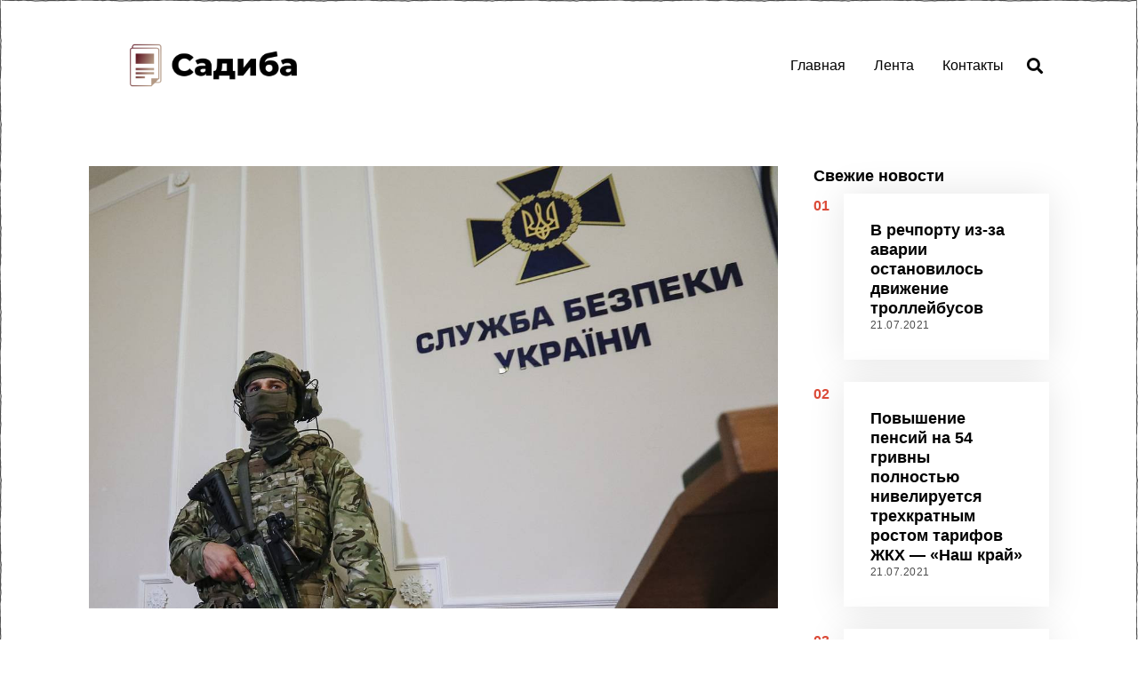

--- FILE ---
content_type: text/html; charset=UTF-8
request_url: https://sadyba.ks.ua/sbu-perevela-v-rezhim-povyshennoj-gotovnosti-podrazdeleniya-vo-vseh-oblastyah/
body_size: 15452
content:
<!DOCTYPE html>
<html lang="ru-RU" class="no-js">
<head>
	<meta charset="UTF-8">
	<meta name="viewport" content="width=device-width, initial-scale=1.0">
	<link rel="profile" href="https://gmpg.org/xfn/11">
    
	<!--[if lt IE 9]>
	<script src="https://sadyba.ks.ua/wp-content/themes/fox/js/html5.js"></script>
	<![endif]-->
    
    <script type="d2efcc2a49091f6e4bfd3e87-text/javascript">(function(html){html.className = html.className.replace(/\bno-js\b/,'js')})(document.documentElement);</script>
<title>СБУ перевела в режим повышенной готовности подразделения во всех областях &#8212; Издание &quot;Садиба&quot;</title>
<meta name='robots' content='max-image-preview:large' />
<link rel='dns-prefetch' href='//s.w.org' />
<link rel="alternate" type="application/rss+xml" title="Издание &quot;Садиба&quot; &raquo; Лента" href="https://sadyba.ks.ua/feed/" />
<link rel="alternate" type="application/rss+xml" title="Издание &quot;Садиба&quot; &raquo; Лента комментариев" href="https://sadyba.ks.ua/comments/feed/" />
<link rel="alternate" type="application/rss+xml" title="Издание &quot;Садиба&quot; &raquo; Лента комментариев к &laquo;СБУ перевела в режим повышенной готовности подразделения во всех областях&raquo;" href="https://sadyba.ks.ua/sbu-perevela-v-rezhim-povyshennoj-gotovnosti-podrazdeleniya-vo-vseh-oblastyah/feed/" />
		<script type="d2efcc2a49091f6e4bfd3e87-text/javascript">
			window._wpemojiSettings = {"baseUrl":"https:\/\/s.w.org\/images\/core\/emoji\/13.1.0\/72x72\/","ext":".png","svgUrl":"https:\/\/s.w.org\/images\/core\/emoji\/13.1.0\/svg\/","svgExt":".svg","source":{"concatemoji":"https:\/\/sadyba.ks.ua\/wp-includes\/js\/wp-emoji-release.min.js?ver=5.8.12"}};
			!function(e,a,t){var n,r,o,i=a.createElement("canvas"),p=i.getContext&&i.getContext("2d");function s(e,t){var a=String.fromCharCode;p.clearRect(0,0,i.width,i.height),p.fillText(a.apply(this,e),0,0);e=i.toDataURL();return p.clearRect(0,0,i.width,i.height),p.fillText(a.apply(this,t),0,0),e===i.toDataURL()}function c(e){var t=a.createElement("script");t.src=e,t.defer=t.type="text/javascript",a.getElementsByTagName("head")[0].appendChild(t)}for(o=Array("flag","emoji"),t.supports={everything:!0,everythingExceptFlag:!0},r=0;r<o.length;r++)t.supports[o[r]]=function(e){if(!p||!p.fillText)return!1;switch(p.textBaseline="top",p.font="600 32px Arial",e){case"flag":return s([127987,65039,8205,9895,65039],[127987,65039,8203,9895,65039])?!1:!s([55356,56826,55356,56819],[55356,56826,8203,55356,56819])&&!s([55356,57332,56128,56423,56128,56418,56128,56421,56128,56430,56128,56423,56128,56447],[55356,57332,8203,56128,56423,8203,56128,56418,8203,56128,56421,8203,56128,56430,8203,56128,56423,8203,56128,56447]);case"emoji":return!s([10084,65039,8205,55357,56613],[10084,65039,8203,55357,56613])}return!1}(o[r]),t.supports.everything=t.supports.everything&&t.supports[o[r]],"flag"!==o[r]&&(t.supports.everythingExceptFlag=t.supports.everythingExceptFlag&&t.supports[o[r]]);t.supports.everythingExceptFlag=t.supports.everythingExceptFlag&&!t.supports.flag,t.DOMReady=!1,t.readyCallback=function(){t.DOMReady=!0},t.supports.everything||(n=function(){t.readyCallback()},a.addEventListener?(a.addEventListener("DOMContentLoaded",n,!1),e.addEventListener("load",n,!1)):(e.attachEvent("onload",n),a.attachEvent("onreadystatechange",function(){"complete"===a.readyState&&t.readyCallback()})),(n=t.source||{}).concatemoji?c(n.concatemoji):n.wpemoji&&n.twemoji&&(c(n.twemoji),c(n.wpemoji)))}(window,document,window._wpemojiSettings);
		</script>
		<style>
img.wp-smiley,
img.emoji {
	display: inline !important;
	border: none !important;
	box-shadow: none !important;
	height: 1em !important;
	width: 1em !important;
	margin: 0 .07em !important;
	vertical-align: -0.1em !important;
	background: none !important;
	padding: 0 !important;
}
</style>
	<link rel='stylesheet' id='wp-block-library-css'  href='https://sadyba.ks.ua/wp-includes/css/dist/block-library/style.min.css?ver=5.8.12' media='all' />
<link rel='stylesheet' id='style-css'  href='https://sadyba.ks.ua/wp-content/themes/fox/style.min.css?ver=4.7.0.1' media='all' />
<style id='style-inline-css'>
.header-row-branding{background-color:#ffffff}.fox-logo img{width:280px}.wrapper-bg-element{background-color:#ffffff}@media (min-width: 1200px) {.container,.cool-thumbnail-size-big .post-thumbnail{width:1080px}body.layout-boxed .wi-wrapper{width:1140px}}@media (min-width:1024px) {.secondary, .section-secondary{width:24.537037037037%}.has-sidebar .primary, .section-has-sidebar .section-primary, .section-sep{width:75.462962962963%}}body,.font-body,.font-heading,h1,h2,h3,h4,h5,h6,.wp-block-quote.is-large cite,.wp-block-quote.is-style-large cite,.fox-btn,button,input[type="button"],input[type="reset"],input[type="submit"],.fox-term-list,.wp-block-cover-text,.title-label,.thumbnail-view,.post-item-meta,.standalone-categories,.readmore,a.more-link,.post-big a.more-link,.style--slider-navtext .flex-direction-nav a,.min-logo-text,.page-links-container,.authorbox-nav,.post-navigation .post-title,.review-criterion,.review-score,.review-text,.commentlist .fn,.reply a,.widget_archive,.widget_nav_menu,.widget_meta,.widget_recent_entries,.widget_categories,.widget_product_categories,.widget_rss > ul a.rsswidget,.widget_rss > ul > li > cite,.widget_recent_comments,#backtotop,.view-count,.tagcloud,.woocommerce span.onsale,.woocommerce ul.products li.product .onsale,.woocommerce #respond input#submit,.woocommerce a.button,.woocommerce button.button,.woocommerce input.button,.woocommerce a.added_to_cart,.woocommerce nav.woocommerce-pagination ul,.woocommerce div.product p.price,.woocommerce div.product span.price,.woocommerce div.product .woocommerce-tabs ul.tabs li a,.woocommerce #reviews #comments ol.commentlist li .comment-text p.meta,.woocommerce table.shop_table th,.woocommerce table.shop_table td.product-name a,.fox-logo,.mobile-logo-text,.slogan,.wi-mainnav ul.menu > li > a,.footer-bottom .widget_nav_menu,#footernav,.offcanvas-nav,.wi-mainnav ul.menu ul,.header-builder .widget_nav_menu  ul.menu ul,.post-item-title,.archive-title,.single .post-item-title.post-title,.page-title,.post-item-subtitle,body.single:not(.elementor-page) .entry-content,body.page:not(.elementor-page) .entry-content,.single-heading,.widget-title,.section-heading h2,.fox-heading .heading-title-main,.article-big .readmore,.fox-input,input[type="color"],input[type="date"],input[type="datetime"],input[type="datetime-local"],input[type="email"],input[type="month"],input[type="number"],input[type="password"],input[type="search"],input[type="tel"],input[type="text"],input[type="time"],input[type="url"],input[type="week"],input:not([type]),textarea,blockquote,.wi-dropcap,.enable-dropcap .dropcap-content > p:first-of-type:first-letter,p.has-drop-cap:not(:focus):first-letter,.wp-caption-text,.post-thumbnail-standard figcaption,.wp-block-image figcaption,.blocks-gallery-caption,.footer-copyright{font-family:"Helvetica Neue",sans-serif}body, .font-body{font-size:16px;font-weight:400;font-style:normal;text-transform:none;letter-spacing:0px;line-height:1.8}h1, h2, h3, h4, h5, h6{font-weight:700;text-transform:none;line-height:1.3}h2{font-size:2.0625em;font-style:normal}h3{font-size:1.625em;font-style:normal}h4{font-size:1.25em;font-style:normal}.fox-logo, .min-logo-text, .mobile-logo-text{font-size:40px;font-weight:400;font-style:normal;text-transform:uppercase;letter-spacing:0px;line-height:1.1}.slogan{font-size:0.8125em;font-weight:400;font-style:normal;text-transform:uppercase;letter-spacing:6px;line-height:1.1}.wi-mainnav ul.menu > li > a, .footer-bottom .widget_nav_menu, #footernav, .offcanvas-nav{font-size:16px;text-transform:none;letter-spacing:0px}.wi-mainnav ul.menu ul, .header-builder .widget_nav_menu  ul.menu ul{font-style:normal}.post-item-title{font-style:normal}.post-item-meta{font-style:normal}.standalone-categories{font-style:normal}.archive-title{font-style:normal}.single .post-item-title.post-title, .page-title{font-style:normal}.post-item-subtitle{font-style:normal}body.single:not(.elementor-page) .entry-content, body.page:not(.elementor-page) .entry-content{font-style:normal}.single-heading{font-size:1.5em;font-weight:400;font-style:normal}.widget-title{font-style:normal}.section-heading h2, .fox-heading .heading-title-main{font-style:normal}.fox-btn, button, input[type="button"], input[type="reset"], input[type="submit"], .article-big .readmore{font-style:normal}.fox-input, input[type="color"], input[type="date"], input[type="datetime"], input[type="datetime-local"], input[type="email"], input[type="month"], input[type="number"], input[type="password"], input[type="search"], input[type="tel"], input[type="text"], input[type="time"], input[type="url"], input[type="week"], input:not([type]), textarea{font-style:normal}blockquote{font-style:normal}.wi-dropcap,.enable-dropcap .dropcap-content > p:first-of-type:first-letter, p.has-drop-cap:not(:focus):first-letter{font-style:normal}.wp-caption-text, .post-thumbnail-standard figcaption, .wp-block-image figcaption, .blocks-gallery-caption{font-style:normal}.footer-copyright{font-style:normal}.offcanvas-nav{font-style:normal}@media only screen and (max-width: 1023px){.fox-logo, .min-logo-text, .mobile-logo-text{font-size:40px}}@media only screen and (max-width: 567px){body, .font-body{font-size:14px}.fox-logo, .min-logo-text, .mobile-logo-text{font-size:20px}}.fox-logo{margin-top:0px;margin-right:0px;margin-bottom:0px;margin-left:0px}body.layout-boxed{background-color:#eeee22}
</style>
<script src='https://sadyba.ks.ua/wp-includes/js/jquery/jquery.min.js?ver=3.6.0' id='jquery-core-js' type="d2efcc2a49091f6e4bfd3e87-text/javascript"></script>
<script src='https://sadyba.ks.ua/wp-includes/js/jquery/jquery-migrate.min.js?ver=3.3.2' id='jquery-migrate-js' type="d2efcc2a49091f6e4bfd3e87-text/javascript"></script>
<link rel="https://api.w.org/" href="https://sadyba.ks.ua/wp-json/" /><link rel="alternate" type="application/json" href="https://sadyba.ks.ua/wp-json/wp/v2/posts/5036" /><link rel="EditURI" type="application/rsd+xml" title="RSD" href="https://sadyba.ks.ua/xmlrpc.php?rsd" />
<link rel="wlwmanifest" type="application/wlwmanifest+xml" href="https://sadyba.ks.ua/wp-includes/wlwmanifest.xml" /> 
<meta name="generator" content="WordPress 5.8.12" />
<link rel="canonical" href="https://sadyba.ks.ua/sbu-perevela-v-rezhim-povyshennoj-gotovnosti-podrazdeleniya-vo-vseh-oblastyah/" />
<link rel='shortlink' href='https://sadyba.ks.ua/?p=5036' />
<link rel="alternate" type="application/json+oembed" href="https://sadyba.ks.ua/wp-json/oembed/1.0/embed?url=https%3A%2F%2Fsadyba.ks.ua%2Fsbu-perevela-v-rezhim-povyshennoj-gotovnosti-podrazdeleniya-vo-vseh-oblastyah%2F" />
<link rel="alternate" type="text/xml+oembed" href="https://sadyba.ks.ua/wp-json/oembed/1.0/embed?url=https%3A%2F%2Fsadyba.ks.ua%2Fsbu-perevela-v-rezhim-povyshennoj-gotovnosti-podrazdeleniya-vo-vseh-oblastyah%2F&#038;format=xml" />

<meta property="og:image" content="https://sadyba.ks.ua/wp-content/uploads/2021/04/sbu-perevela-v.jpg"/>
<meta property="og:image:secure_url" content="https://sadyba.ks.ua/wp-content/uploads/2021/04/sbu-perevela-v.jpg" />

    <link rel="pingback" href="https://sadyba.ks.ua/xmlrpc.php">
<link rel="icon" href="https://sadyba.ks.ua/wp-content/uploads/2020/12/cropped-brodiachii-pes-pokusal-32x32.jpg" sizes="32x32" />
<link rel="icon" href="https://sadyba.ks.ua/wp-content/uploads/2020/12/cropped-brodiachii-pes-pokusal-192x192.jpg" sizes="192x192" />
<link rel="apple-touch-icon" href="https://sadyba.ks.ua/wp-content/uploads/2020/12/cropped-brodiachii-pes-pokusal-180x180.jpg" />
<meta name="msapplication-TileImage" content="https://sadyba.ks.ua/wp-content/uploads/2020/12/cropped-brodiachii-pes-pokusal-270x270.jpg" />

<style id="color-preview"></style>

            
</head>

<body class="post-template-default single single-post postid-5036 single-format-standard masthead-mobile-static fox-theme lightmode layout-wide style--dropcap-default dropcap-style-default style--dropcap-font-body style--tag-block style--list-widget-2 style--tagcloud-1 style--blockquote-has-icon style--blockquote-icon-1 style--blockquote-icon-position-above style--single-heading-border_top style--link-1 style--hand-drawn style--widget-sep" itemscope itemtype="https://schema.org/WebPage">
    
        
    <div id="wi-all" class="fox-outer-wrapper fox-all wi-all">

        
        <div id="wi-wrapper" class="fox-wrapper wi-wrapper">

            <div class="wi-container">

                
                
<header id="masthead" class="site-header header-classic header-sticky-style-shadow submenu-light" itemscope itemtype="https://schema.org/WPHeader">
    
    <div id="masthead-mobile-height"></div>

    
<div class="header-container header-inline">



<div class="row-nav-light row-nav-style-active-1 header-classic-row header-row-flex header-sticky-element header-row-common header-row-nav">

    <div class="container">

        <div class="header-row-part header-row-left">

            
    <div id="logo-area" class="fox-logo-area fox-header-logo site-branding">
        
        <div id="wi-logo" class="fox-logo-container">
            
            <h2 class="wi-logo-main fox-logo logo-type-image" id="site-logo">                
                <a href="https://sadyba.ks.ua/" rel="home">
                    
                    <img width="3500" height="1440" src="https://sadyba.ks.ua/wp-content/uploads/2020/12/cover.png" class="main-img-logo" alt="" loading="lazy" srcset="https://sadyba.ks.ua/wp-content/uploads/2020/12/cover.png 3500w, https://sadyba.ks.ua/wp-content/uploads/2020/12/cover-300x123.png 300w, https://sadyba.ks.ua/wp-content/uploads/2020/12/cover-1024x421.png 1024w, https://sadyba.ks.ua/wp-content/uploads/2020/12/cover-768x316.png 768w, https://sadyba.ks.ua/wp-content/uploads/2020/12/cover-1536x632.png 1536w, https://sadyba.ks.ua/wp-content/uploads/2020/12/cover-2048x843.png 2048w, https://sadyba.ks.ua/wp-content/uploads/2020/12/cover-480x197.png 480w" sizes="(max-width: 3500px) 100vw, 3500px" />                    
                </a>
                
            </h2>
        </div><!-- .fox-logo-container -->

        
    </div><!-- #logo-area -->

                
        </div><!-- .header-row-part -->
        
        <div class="header-row-part header-row-right">
            
            
    <nav id="wi-mainnav" class="navigation-ele wi-mainnav" role="navigation" itemscope itemtype="https://schema.org/SiteNavigationElement">
        
        <div class="menu style-indicator-angle-down"><ul id="menu-eshhz" class="menu"><li id="menu-item-87" class="menu-item menu-item-type-custom menu-item-object-custom menu-item-87"><a href="/">Главная</a></li>
<li id="menu-item-56" class="menu-item menu-item-type-taxonomy menu-item-object-category current-post-ancestor current-menu-parent current-post-parent menu-item-56"><a href="https://sadyba.ks.ua/category/news/">Лента</a></li>
<li id="menu-item-85" class="menu-item menu-item-type-post_type menu-item-object-page menu-item-85"><a href="https://sadyba.ks.ua/kontakty/">Контакты</a></li>
</ul></div>        
    </nav><!-- #wi-mainnav -->

    
<div class="header-search-wrapper header-search-classic">
    
    <span class="search-btn-classic search-btn">
        <i class="fa fa-search"></i>    </span>
    
    <div class="header-search-form header-search-form-template">
        
        <div class="container">
    
            <div class="searchform">
    
    <form role="search" method="get" action="https://sadyba.ks.ua/" itemprop="potentialAction" itemscope itemtype="https://schema.org/SearchAction" class="form">
        
        <input type="text" name="s" class="s search-field" value="" placeholder="Type &amp; hit enter" />
        
        <button class="submit" role="button" title="Go">
            
            <i class="fa fa-search"></i>            
        </button>
        
    </form><!-- .form -->
    
</div><!-- .searchform -->            
        </div><!-- .header-search-form -->
    
    </div><!-- #header-search -->
    
</div><!-- .header-search-wrapper -->

            
                        
        </div><!-- .header-row-part -->

    </div><!-- .container -->
    
    
</div><!-- .main-header -->
    
    
</div><!-- .header-container -->    
</header><!-- #masthead -->
                
<div id="masthead-mobile" class="masthead-mobile">
    
    <div class="container">
        
        <div class="masthead-mobile-left masthead-mobile-part">
            
            
    <a class="toggle-menu hamburger hamburger-btn">
        <i class="fa fa-bars ic-hamburger"></i>        <i class="feather-x"></i>
    </a>

            
                        
        </div><!-- .masthead-mobile-part -->
    
        
<h4 id="mobile-logo" class="mobile-logo mobile-logo-image">
    
    <a href="https://sadyba.ks.ua/" rel="home">

                
        
        <img width="3500" height="1440" src="https://sadyba.ks.ua/wp-content/uploads/2020/12/cover.png" class="attachment-full size-full" alt="" loading="lazy" srcset="https://sadyba.ks.ua/wp-content/uploads/2020/12/cover.png 3500w, https://sadyba.ks.ua/wp-content/uploads/2020/12/cover-300x123.png 300w, https://sadyba.ks.ua/wp-content/uploads/2020/12/cover-1024x421.png 1024w, https://sadyba.ks.ua/wp-content/uploads/2020/12/cover-768x316.png 768w, https://sadyba.ks.ua/wp-content/uploads/2020/12/cover-1536x632.png 1536w, https://sadyba.ks.ua/wp-content/uploads/2020/12/cover-2048x843.png 2048w, https://sadyba.ks.ua/wp-content/uploads/2020/12/cover-480x197.png 480w" sizes="(max-width: 3500px) 100vw, 3500px" />
        
    </a>
    
</h4><!-- .mobile-logo -->

            
        <div class="masthead-mobile-right masthead-mobile-part">
        
                        
        </div><!-- .masthead-mobile-part -->
    
    </div><!-- .container -->
    
    <div class="masthead-mobile-bg"></div>

</div><!-- #masthead-mobile -->
    
    
                <div id="wi-main" class="wi-main fox-main">

<article id="wi-content" class="wi-content wi-single single-style-1 padding-top-normal post-5036 post type-post status-publish format-standard has-post-thumbnail hentry category-news has-sidebar sidebar-right" itemscope itemtype="https://schema.org/CreativeWork">
    
        
    <div class="single-big-section single-big-section-content">
        
        <div class="container">

            <div id="primary" class="primary content-area">

                <div class="theiaStickySidebar">

                    
<div class="thumbnail-wrapper single-big-section-thumbnail single-section">
    
    <div class="thumbnail-container">
        
        <div class="container">
            
            <div class="thumbnail-main">
                
                <div class="thumbnail-stretch-area">

                    <figure class="fox-figure post-thumbnail post-thumbnail-standard hover-none thumbnail-acute"  itemscope itemtype="https://schema.org/ImageObject"><span class="image-element thumbnail-inner"><img width="1200" height="771" src="https://sadyba.ks.ua/wp-content/uploads/2021/04/sbu-perevela-v.jpg" class="attachment-full size-full" alt="СБУ перевела в режим повышенной готовности подразделения во всех областях" loading="lazy" srcset="https://sadyba.ks.ua/wp-content/uploads/2021/04/sbu-perevela-v.jpg 1200w, https://sadyba.ks.ua/wp-content/uploads/2021/04/sbu-perevela-v-300x193.jpg 300w, https://sadyba.ks.ua/wp-content/uploads/2021/04/sbu-perevela-v-1024x658.jpg 1024w, https://sadyba.ks.ua/wp-content/uploads/2021/04/sbu-perevela-v-768x493.jpg 768w, https://sadyba.ks.ua/wp-content/uploads/2021/04/sbu-perevela-v-480x308.jpg 480w" sizes="(max-width: 1200px) 100vw, 1200px" /></span></figure>                    
                </div><!-- .thumbnail-stretch-area -->
                
            </div><!-- .thumbnail-main -->

        </div><!-- .container -->
        
    </div><!-- .thumbnail-container -->
    
</div><!-- .thumbnail-wrapper -->

                        <header class="single-header post-header entry-header single-section align-left single-header-template-1 post-header-top-2 post-header-bottom-2" itemscope itemtype="https://schema.org/WPHeader">
    
        <div class="container">
            
            <div class="header-main">

                <div class="post-item-header"><div class="title-subtitle"><h1 class="post-title post-item-title">СБУ перевела в режим повышенной готовности подразделения во всех областях</h1></div>
<div class="post-item-meta wi-meta fox-meta post-header-section ">
    
        <div class="entry-date meta-time machine-time time-short"><time class="published updated" itemprop="datePublished" datetime="2021-04-20T16:01:16+03:00">20.04.2021</time></div>    
    <div class="entry-categories meta-categories categories-plain">

        <a href="https://sadyba.ks.ua/category/news/" rel="tag">Лента</a>
    </div>

                    
</div>

</div>                
            </div><!-- .header-main -->

        </div><!-- .container -->
    
    </header><!-- .single-header -->
                        
<div class="single-body single-section">
    
    <div class="single-section single-main-content allow-stretch-left allow-stretch-right allow-stretch-bigger disable-dropcap">
        
                
        <div class="entry-container">
            
            <div class="content-main narrow-area">
            
                
                <div class="dropcap-content columnable-content entry-content single-component">

                    Служба безопасности Украины проверяет всю информацию, которая может представлять угрозу национальной безопасности государства, а сотрудники спецслужб переведены в режим повышенной готовности во всех регионах страны.Об этом в эксклюзивном комментарии журналисту источника &quot;Укринформ&quot;&nbsp;сообщил пресс-секретарь СБУ Артем Дехтяренко, отвечая на вопрос, проверяют ли правоохранители информацию о раздувании сепаратистских настроений в отдельных регионах Украины.
&mdash; Служба безопасности не только борется с последствиями проблем, а предотвращает их, действуя на опережение. Поэтому, конечно,&nbsp;СБУ&nbsp;постоянно мониторит, анализирует и проверяет всю информацию, которая может свидетельствовать об угрозах государственной безопасности Украины. Мы адаптируем свою работу в зависимости от актуальных вызовов времени. При этом значительная ее часть может быть непубличной. Это &#8212; одна из специфики службы. Также налажена системная коммуникация и сотрудничество с коллегами по силовому блоку, которые по закону отвечают каждый за свое направление,&nbsp;&mdash; сказал Дехтяренко.
Он добавил, что эскалация вооруженного противостояния с РФ и наращивание агрессивной риторики со стороны государства-агрессора побуждают Службу безопасности Украины к адекватным мерам противодействия.
&mdash; На сегодняшний день сотрудники СБУ во всех областях, а не только в пограничных, переведены в режим повышенной готовности. Усилены контрразведывательная и оперативно-розыскная составляющие деятельности Службы. В большинстве областей страны СБУ уже проводит запланированные масштабные антитеррористические учения. Поэтому еще раз подчеркиваем: СБУ круглосуточно прилагает все усилия, чтобы украинцы были максимально защищены, &mdash; заверил пресс-секретарь.
Отвечая на вопрос о возможных провокациях на майские праздники, о которых писали некоторые СМИ, Дехтяренко подчеркнул, что право граждан на мирные собрания является неотъемлемой частью демократии, однако митинги или собрания должны проходить в рамках закона и с учетом сложной эпидситуации и карантина, действующих в регионах.Он также отметил, что страна-агрессор проводит информационные спецоперации с целью распространения панических настроений в украинском обществе, а также может провоцировать акции протеста и беспорядки.
&mdash; Следует помнить, что сегодня наша страна вынуждена противостоять проявлениям гибридной войны со стороны РФ. И речь идет, в частности, об информационных спецоперациях, распространении панических настроений в обществе, провоцировании акций протеста и беспорядков. Все это &#8212; отдельное направление работы российских спецслужб. Мы это прекрасно понимаем и противодействуем. Не только под какие-то конкретные даты, а системно. Также напомню, что в соответствии с нормами действующего Уголовного кодекса, преступления против основ национальной безопасности Украины, разоблачение и расследование которых является непосредственной задачей СБУ, являются особенно тяжелыми. Речь идет о действиях, направленных на насильственное изменение или свержение конституционного строя или на захват государственной власти, посягательство на территориальную целостность и неприкосновенность Украины и пр. Поэтому к любым попыткам расшатать ситуацию или устроить провокации мы относимся с особым вниманием,&nbsp;&mdash; заверил пресс-секретарь СБУ.Как сообщал,ось ранее, Служба безопасности Украины проводит масштабные многоэтапные антитеррористические учения в большинстве областей Украины. Целью проведения мероприятий является усовершенствование межведомственного взаимодействия по противодействию возможным террористическим и диверсионным угрозам. Во время тренировок усиленное внимание уделяется отработке действий по защите стратегически важных объектов и границ государства.17 апреля народный депутат от &quot;Европейской солидарности&quot; Ахтем Чийгоз заявил, что в южных областях Украины усиливаются сепаратистские настроения и государство недостаточно реагирует на эти угрозы.
<div style="clear:both; margin-top:0em; margin-bottom:1em;"><a href="https://sadyba.ks.ua/zhitelyu-oleshek-kotoryj-zabil-znakomogo-do-smerti-grozit-do-10-let-lisheniya-svobody/" target="_self" rel="dofollow" class="u4c3e07074a181ed0839d999c7e7f2813"><!-- INLINE RELATED POSTS 1/3 //--><style> .u4c3e07074a181ed0839d999c7e7f2813 { padding:0px; margin: 0; padding-top:1em!important; padding-bottom:1em!important; width:100%; display: block; font-weight:bold; background-color:inherit; border:0!important; border-left:4px solid inherit!important; text-decoration:none; } .u4c3e07074a181ed0839d999c7e7f2813:active, .u4c3e07074a181ed0839d999c7e7f2813:hover { opacity: 1; transition: opacity 250ms; webkit-transition: opacity 250ms; text-decoration:none; } .u4c3e07074a181ed0839d999c7e7f2813 { transition: background-color 250ms; webkit-transition: background-color 250ms; opacity: 1; transition: opacity 250ms; webkit-transition: opacity 250ms; } .u4c3e07074a181ed0839d999c7e7f2813 .ctaText { font-weight:bold; color:inherit; text-decoration:none; font-size: 16px; } .u4c3e07074a181ed0839d999c7e7f2813 .postTitle { color:inherit; text-decoration: underline!important; font-size: 16px; } .u4c3e07074a181ed0839d999c7e7f2813:hover .postTitle { text-decoration: underline!important; } </style><div style="padding-left:1em; padding-right:1em;"><span class="ctaText">Советую прочитать:</span>&nbsp; <span class="postTitle">Жителю Олешек, который забил знакомого до смерти, грозит до 10 лет лишения свободы</span></div></a></div>
<p>Источник: <a href="https://khersondaily.com/news/sbu-perevela-v-rezhim-povyshennoy-gotovnosti-podrazdeleniya-vo-vsekh-oblastyakh" rel="nofollow noopener" target="_blank">khersondaily.com</a></p>

                </div><!-- .entry-content -->

                                
            </div><!-- .main-content -->
            
        </div><!-- .container -->
    
    </div><!-- .single-section -->
    
    
</div><!-- .single-body -->


                </div><!-- .theiaStickySidebar -->

            </div><!-- #primary -->

            <aside id="secondary" class="secondary" role="complementary">
    
    <div class="theiaStickySidebar">

        <div class="widget-area">

            <div id="latest-posts-2" class="widget widget_latest_posts"><h3 class="widget-title"><span>Свежие новости</span></h3>

<div class="blog-container blog-container-list">
    
    <div class="wi-blog fox-blog blog-list blog-widget blog-widget-small v-spacing-normal blog-card-has-shadow blog-card-normal">
    
    
<article class="wi-post post-item post-list post-thumbnail-align-left post-valign-top list-mobile-layout-list post-5773 post type-post status-publish format-standard has-post-thumbnail hentry category-news has-sidebar sidebar-right" itemscope itemtype="https://schema.org/CreativeWork">

        <div class="post-list-sep"></div>
        
        <span class="post-list-count color-accent font-heading">01</span>
    
    <div class="post-item-inner list-inner post-list-inner">

        
        <div class="post-body post-item-body list-body post-list-body">

            <div class="post-body-inner">

                <div class="post-item-header">
<h3 class="post-item-title wi-post-title fox-post-title post-header-section latest-title size-tiny" itemprop="headline">
    <a href="https://sadyba.ks.ua/v-rechportu-iz-za-avarii-ostanovilos-dvizhenie-trollejbusov/" rel="bookmark">        
        В речпорту из-за аварии остановилось движение троллейбусов
    </a>
</h3>
<div class="post-item-meta wi-meta fox-meta post-header-section ">
    
        <div class="entry-date meta-time machine-time time-short"><time class="published updated" itemprop="datePublished" datetime="2021-07-21T02:54:39+03:00">21.07.2021</time></div>                    
</div>

</div>
            </div><!-- .post-body-inner -->

        </div><!-- .post-item-body -->

    </div><!-- .post-item-inner -->

</article><!-- .post-item -->
<article class="wi-post post-item post-list post-thumbnail-align-left post-valign-top list-mobile-layout-list post-5771 post type-post status-publish format-standard has-post-thumbnail hentry category-news has-sidebar sidebar-right" itemscope itemtype="https://schema.org/CreativeWork">

        <div class="post-list-sep"></div>
        
        <span class="post-list-count color-accent font-heading">02</span>
    
    <div class="post-item-inner list-inner post-list-inner">

        
        <div class="post-body post-item-body list-body post-list-body">

            <div class="post-body-inner">

                <div class="post-item-header">
<h3 class="post-item-title wi-post-title fox-post-title post-header-section latest-title size-tiny" itemprop="headline">
    <a href="https://sadyba.ks.ua/povyshenie-pensij-na-54-grivny-polnostyu-niveliruetsya-trehkratnym-rostom-tarifov-zhkh-nash-kraj/" rel="bookmark">        
        Повышение пенсий на 54 гривны полностью нивелируется трехкратным ростом тарифов ЖКХ &#8212; &#171;Наш край&#187;
    </a>
</h3>
<div class="post-item-meta wi-meta fox-meta post-header-section ">
    
        <div class="entry-date meta-time machine-time time-short"><time class="published updated" itemprop="datePublished" datetime="2021-07-21T02:54:39+03:00">21.07.2021</time></div>                    
</div>

</div>
            </div><!-- .post-body-inner -->

        </div><!-- .post-item-body -->

    </div><!-- .post-item-inner -->

</article><!-- .post-item -->
<article class="wi-post post-item post-list post-thumbnail-align-left post-valign-top list-mobile-layout-list post-5769 post type-post status-publish format-standard has-post-thumbnail hentry category-news has-sidebar sidebar-right" itemscope itemtype="https://schema.org/CreativeWork">

        <div class="post-list-sep"></div>
        
        <span class="post-list-count color-accent font-heading">03</span>
    
    <div class="post-item-inner list-inner post-list-inner">

        
        <div class="post-body post-item-body list-body post-list-body">

            <div class="post-body-inner">

                <div class="post-item-header">
<h3 class="post-item-title wi-post-title fox-post-title post-header-section latest-title size-tiny" itemprop="headline">
    <a href="https://sadyba.ks.ua/prokopij-zhnecz-chto-mozhno-i-nelzya-delat-21-iyulya-2021-goda/" rel="bookmark">        
        Прокопий Жнец: что можно и нельзя делать 21 июля 2021 года
    </a>
</h3>
<div class="post-item-meta wi-meta fox-meta post-header-section ">
    
        <div class="entry-date meta-time machine-time time-short"><time class="published updated" itemprop="datePublished" datetime="2021-07-21T02:54:39+03:00">21.07.2021</time></div>                    
</div>

</div>
            </div><!-- .post-body-inner -->

        </div><!-- .post-item-body -->

    </div><!-- .post-item-inner -->

</article><!-- .post-item -->    
    </div><!-- .fox-blog -->
    
        
</div><!-- .fox-blog-container -->

    </div><div id="search-2" class="widget widget_search"><div class="searchform">
    
    <form role="search" method="get" action="https://sadyba.ks.ua/" itemprop="potentialAction" itemscope itemtype="https://schema.org/SearchAction" class="form">
        
        <input type="text" name="s" class="s search-field" value="" placeholder="Type &amp; hit enter" />
        
        <button class="submit" role="button" title="Go">
            
            <i class="fa fa-search"></i>            
        </button>
        
    </form><!-- .form -->
    
</div><!-- .searchform --></div><div id="coronavirus-2" class="widget widget_coronavirus"><h3 class="widget-title"><span>Статистика по Covid19 в Украине</span></h3>
<div class="fox-coronavirus">

    <div class="coronavirus-inner">
    
                
                
        <div class="coronavirus-source">
            
            <span>Source: <a href="https://github.com/CSSEGISandData/COVID-19" target="_blank">Johns Hopkins University</a>, <a href="https://github.com/nytimes/covid-19-data" target="_blank">New York Times</a>, <a href="https://www.worldometers.info/coronavirus/" target="_blank">Worldometers</a></span>
            
        </div>
        
    </div><!-- .coronavirus-inner -->

</div><!-- .fox-coronavirus -->

</div>
            <div class="gutter-sidebar"></div>
            
        </div><!-- .widget-area -->
        
    </div><!-- .theiaStickySidebar -->

</aside><!-- #secondary -->
        </div><!-- .container -->
        
    </div>
    
        
<div class="single-big-section single-bottom-section single-navigation-section">
    
        <div class="fox-post-nav post-nav-simple">
        
        <div class="container">
            
            
	<nav class="navigation post-navigation" role="navigation" aria-label="Записи">
		<h2 class="screen-reader-text">Навигация по записям</h2>
		<div class="nav-links"><div class="nav-previous"><a href="https://sadyba.ks.ua/hersonczev-preduprezhdayut-o-groze-i-silnyh-poryvah-vetra/" rel="prev"><span class="meta-nav" aria-hidden="true"><i class="fa fa-caret-left"></i>Previous Story</span> <span class="screen-reader-text">Previous post:</span> <h4 class="post-title font-heading">Херсонцев предупреждают о грозе и сильных порывах ветра</h4></a></div><div class="nav-next"><a href="https://sadyba.ks.ua/majskie-prazdniki-u-morya-kak-hersonshhina-gotovitsya-prinimat-pervyj-naplyv-turistov-i-skolko-budet-stoit-otdyh/" rel="next"><span class="meta-nav" aria-hidden="true">Next Story<i class="fa fa-caret-right"></i></span> <span class="screen-reader-text">Next post:</span> <h4 class="post-title font-heading">Майские праздники — у моря: как Херсонщина готовится принимать первый наплыв туристов и сколько будет стоить отдых</h4></a></div></div>
	</nav>        </div><!-- .container -->
        
    </div><!-- .fox-post-nav -->


</div><!-- .single-navigation-section -->


<div class="single-big-section single-bottom-section single-bottom-posts-section">
    
    <div class="fox-bottom-posts">
    
        <div class="container">

            <h3 id="posts-small-heading" class="bottom-posts-heading single-heading">

                <span>Latest from Лента</span>

            </h3>

            

<div class="blog-container blog-container-grid">
    
    <div class="wi-blog fox-blog blog-grid fox-grid blog-card-has-shadow column-5 spacing-small">
    
    
<article class="wi-post post-item post-grid fox-grid-item post-align-left post--thumbnail-before post-5767 post type-post status-publish format-standard has-post-thumbnail hentry category-news has-sidebar sidebar-right" itemscope itemtype="https://schema.org/CreativeWork">

    <div class="post-item-inner grid-inner post-grid-inner">
        
                
            
<figure class="wi-thumbnail fox-thumbnail post-item-thumbnail fox-figure  grid-thumbnail thumbnail-acute ratio-landscape hover-none" itemscope itemtype="https://schema.org/ImageObject">
    
    <div class="thumbnail-inner">
    
                
        <a href="https://sadyba.ks.ua/goroskop-na-21-iyulya-2021-dlya-vseh-znakov-zodiaka/" class="post-link">
            
        
            <span class="image-element">

                <img width="480" height="396" src="https://sadyba.ks.ua/wp-content/uploads/2021/07/goroskop-na-21-480x396.jpg" class="attachment-thumbnail-square size-thumbnail-square" alt="Гороскоп на 21 июля 2021 для всех знаков Зодиака" loading="lazy" />
            </span><!-- .image-element -->

            
            
                    
        </a>
        
                
    </div><!-- .thumbnail-inner -->
    
    
</figure><!-- .fox-thumbnail -->


<div class="post-body post-item-body grid-body post-grid-body">

    <div class="post-body-inner">

        <div class="post-item-header">
<h2 class="post-item-title wi-post-title fox-post-title post-header-section size-tiny" itemprop="headline">
    <a href="https://sadyba.ks.ua/goroskop-na-21-iyulya-2021-dlya-vseh-znakov-zodiaka/" rel="bookmark">        
        Гороскоп на 21 июля 2021 для всех знаков Зодиака
    </a>
</h2></div><div class="post-item-excerpt entry-excerpt excerpt-size-small" itemprop="text">
    
    <p>Узнайте свой гороскоп на 21&nbsp;июля&nbsp;2021&nbsp;года, среду.Знак месяца &mdash; Рак.&nbsp; &nbsp; &nbsp; &nbsp;&nbsp;&nbsp; &nbsp; &nbsp; &nbsp; &nbsp;&hellip;</p>
    
</div>
    
    </div>

</div><!-- .post-item-body -->


        
    </div><!-- .post-item-inner -->

</article><!-- .post-item -->
<article class="wi-post post-item post-grid fox-grid-item post-align-left post--thumbnail-before post-5769 post type-post status-publish format-standard has-post-thumbnail hentry category-news has-sidebar sidebar-right" itemscope itemtype="https://schema.org/CreativeWork">

    <div class="post-item-inner grid-inner post-grid-inner">
        
                
            
<figure class="wi-thumbnail fox-thumbnail post-item-thumbnail fox-figure  grid-thumbnail thumbnail-acute ratio-landscape hover-none" itemscope itemtype="https://schema.org/ImageObject">
    
    <div class="thumbnail-inner">
    
                
        <a href="https://sadyba.ks.ua/prokopij-zhnecz-chto-mozhno-i-nelzya-delat-21-iyulya-2021-goda/" class="post-link">
            
        
            <span class="image-element">

                <img width="480" height="360" src="https://sadyba.ks.ua/wp-content/uploads/2021/07/prokopii-zhnets-chto-480x360.jpg" class="attachment-thumbnail-square size-thumbnail-square" alt="Прокопий Жнец: что можно и нельзя делать 21 июля 2021 года" loading="lazy" />
            </span><!-- .image-element -->

            
            
                    
        </a>
        
                
    </div><!-- .thumbnail-inner -->
    
    
</figure><!-- .fox-thumbnail -->


<div class="post-body post-item-body grid-body post-grid-body">

    <div class="post-body-inner">

        <div class="post-item-header">
<h2 class="post-item-title wi-post-title fox-post-title post-header-section size-tiny" itemprop="headline">
    <a href="https://sadyba.ks.ua/prokopij-zhnecz-chto-mozhno-i-nelzya-delat-21-iyulya-2021-goda/" rel="bookmark">        
        Прокопий Жнец: что можно и нельзя делать 21 июля 2021 года
    </a>
</h2></div><div class="post-item-excerpt entry-excerpt excerpt-size-small" itemprop="text">
    
    <p>В среду, 21 июля 2021 года в народном календаре &ndash; Прокопий, Прокоп-жнец (жатвенник), Прокопьев день, зажин&hellip;</p>
    
</div>
    
    </div>

</div><!-- .post-item-body -->


        
    </div><!-- .post-item-inner -->

</article><!-- .post-item -->
<article class="wi-post post-item post-grid fox-grid-item post-align-left post--thumbnail-before post-5765 post type-post status-publish format-standard has-post-thumbnail hentry category-news has-sidebar sidebar-right" itemscope itemtype="https://schema.org/CreativeWork">

    <div class="post-item-inner grid-inner post-grid-inner">
        
                
            
<figure class="wi-thumbnail fox-thumbnail post-item-thumbnail fox-figure  grid-thumbnail thumbnail-acute ratio-landscape hover-none" itemscope itemtype="https://schema.org/ImageObject">
    
    <div class="thumbnail-inner">
    
                
        <a href="https://sadyba.ks.ua/eks-predsedatelyu-kirovogradskoj-oga-balonyu-vypushhennomu-pod-zalog-v-10-millionov-vozobnovili-pravo-na-advokatskuyu-deyatelnost/" class="post-link">
            
        
            <span class="image-element">

                <img width="480" height="480" src="https://sadyba.ks.ua/wp-content/uploads/2021/07/eks-predsedateliu-kirovogradskoi-480x480.jpg" class="attachment-thumbnail-square size-thumbnail-square" alt="Экс-председателю Кировоградской ОГА Балоню" loading="lazy" srcset="https://sadyba.ks.ua/wp-content/uploads/2021/07/eks-predsedateliu-kirovogradskoi-480x480.jpg 480w, https://sadyba.ks.ua/wp-content/uploads/2021/07/eks-predsedateliu-kirovogradskoi-150x150.jpg 150w" sizes="(max-width: 480px) 100vw, 480px" />
            </span><!-- .image-element -->

            
            
                    
        </a>
        
                
    </div><!-- .thumbnail-inner -->
    
    
</figure><!-- .fox-thumbnail -->


<div class="post-body post-item-body grid-body post-grid-body">

    <div class="post-body-inner">

        <div class="post-item-header">
<h2 class="post-item-title wi-post-title fox-post-title post-header-section size-tiny" itemprop="headline">
    <a href="https://sadyba.ks.ua/eks-predsedatelyu-kirovogradskoj-oga-balonyu-vypushhennomu-pod-zalog-v-10-millionov-vozobnovili-pravo-na-advokatskuyu-deyatelnost/" rel="bookmark">        
        Экс-председателю Кировоградской ОГА Балоню, выпущенному под залог в 10 миллионов, возобновили право на адвокатскую деятельность
    </a>
</h2></div><div class="post-item-excerpt entry-excerpt excerpt-size-small" itemprop="text">
    
    <p>Экс-председателя Кировоградской ОГА Андрея Балоня, обвиняемого в вымогательстве взятки в размере 1,8 миллиона гривен, возобновили право&hellip;</p>
    
</div>
    
    </div>

</div><!-- .post-item-body -->


        
    </div><!-- .post-item-inner -->

</article><!-- .post-item -->
<article class="wi-post post-item post-grid fox-grid-item post-align-left post--thumbnail-before post-5773 post type-post status-publish format-standard has-post-thumbnail hentry category-news has-sidebar sidebar-right" itemscope itemtype="https://schema.org/CreativeWork">

    <div class="post-item-inner grid-inner post-grid-inner">
        
                
            
<figure class="wi-thumbnail fox-thumbnail post-item-thumbnail fox-figure  grid-thumbnail thumbnail-acute ratio-landscape hover-none" itemscope itemtype="https://schema.org/ImageObject">
    
    <div class="thumbnail-inner">
    
                
        <a href="https://sadyba.ks.ua/v-rechportu-iz-za-avarii-ostanovilos-dvizhenie-trollejbusov/" class="post-link">
            
        
            <span class="image-element">

                <img width="480" height="310" src="https://sadyba.ks.ua/wp-content/uploads/2021/07/v-rechportu-iz-480x310.jpg" class="attachment-thumbnail-square size-thumbnail-square" alt="В речпорту из-за аварии остановилось движение троллейбусов" loading="lazy" />
            </span><!-- .image-element -->

            
            
                    
        </a>
        
                
    </div><!-- .thumbnail-inner -->
    
    
</figure><!-- .fox-thumbnail -->


<div class="post-body post-item-body grid-body post-grid-body">

    <div class="post-body-inner">

        <div class="post-item-header">
<h2 class="post-item-title wi-post-title fox-post-title post-header-section size-tiny" itemprop="headline">
    <a href="https://sadyba.ks.ua/v-rechportu-iz-za-avarii-ostanovilos-dvizhenie-trollejbusov/" rel="bookmark">        
        В речпорту из-за аварии остановилось движение троллейбусов
    </a>
</h2></div><div class="post-item-excerpt entry-excerpt excerpt-size-small" itemprop="text">
    
    <p>Негабаритный автомобиль в речпорта повредил городскую контактную троллейбусную сеть. Сейчас там отключили питания. Движение троллейбусов от&hellip;</p>
    
</div>
    
    </div>

</div><!-- .post-item-body -->


        
    </div><!-- .post-item-inner -->

</article><!-- .post-item -->
<article class="wi-post post-item post-grid fox-grid-item post-align-left post--thumbnail-before post-5771 post type-post status-publish format-standard has-post-thumbnail hentry category-news has-sidebar sidebar-right" itemscope itemtype="https://schema.org/CreativeWork">

    <div class="post-item-inner grid-inner post-grid-inner">
        
                
            
<figure class="wi-thumbnail fox-thumbnail post-item-thumbnail fox-figure  grid-thumbnail thumbnail-acute ratio-landscape hover-none" itemscope itemtype="https://schema.org/ImageObject">
    
    <div class="thumbnail-inner">
    
                
        <a href="https://sadyba.ks.ua/povyshenie-pensij-na-54-grivny-polnostyu-niveliruetsya-trehkratnym-rostom-tarifov-zhkh-nash-kraj/" class="post-link">
            
        
            <span class="image-element">

                <img width="480" height="428" src="https://sadyba.ks.ua/wp-content/uploads/2021/07/povyshenie-pensii-na-480x428.jpg" class="attachment-thumbnail-square size-thumbnail-square" alt="Повышение пенсий на 54 гривны полностью нивелируется трехкратным ростом тарифов ЖКХ - &quot;Наш край&quot;" loading="lazy" />
            </span><!-- .image-element -->

            
            
                    
        </a>
        
                
    </div><!-- .thumbnail-inner -->
    
    
</figure><!-- .fox-thumbnail -->


<div class="post-body post-item-body grid-body post-grid-body">

    <div class="post-body-inner">

        <div class="post-item-header">
<h2 class="post-item-title wi-post-title fox-post-title post-header-section size-tiny" itemprop="headline">
    <a href="https://sadyba.ks.ua/povyshenie-pensij-na-54-grivny-polnostyu-niveliruetsya-trehkratnym-rostom-tarifov-zhkh-nash-kraj/" rel="bookmark">        
        Повышение пенсий на 54 гривны полностью нивелируется трехкратным ростом тарифов ЖКХ &#8212; &#171;Наш край&#187;
    </a>
</h2></div><div class="post-item-excerpt entry-excerpt excerpt-size-small" itemprop="text">
    
    <p>Повышение пенсий украинцам&nbsp;на 54&nbsp;гривны является мизерным&nbsp;на&nbsp;фоне подорожания коммунальных&nbsp;услуг в три&nbsp;раза.&nbsp;Глубокая пропасть между&nbsp;доходами и&nbsp;расходами населения приведет&nbsp;к&nbsp;углублению&nbsp;и&nbsp;социально-экономического кризиса&nbsp;в&nbsp;Украине.&hellip;</p>
    
</div>
    
    </div>

</div><!-- .post-item-body -->


        
    </div><!-- .post-item-inner -->

</article><!-- .post-item -->        
            
    </div><!-- .fox-blog -->
    
        
</div><!-- .fox-blog-container -->

    
        </div><!-- .container -->

    </div><!-- .fox-bottom-posts -->

</div><!-- .single-bottom-posts-section -->
        
</article><!-- .post -->
            </div><!-- #wi-main -->

            
<footer id="wi-footer" class="site-footer" itemscope itemtype="https://schema.org/WPFooter">
    
        
        
        
<div id="footer-bottom" role="contentinfo" class="footer-bottom stretch-content skin-light">

    <div class="container">
        
                        
                
        <div class="classic-footer-bottom classic-footer-bottom-stack">
            
                    
                
                
                
<div class="footer-search-container footer-bottom-element">

    <div class="footer-search" id="footer-search">
        
        <div class="searchform">
    
    <form role="search" method="get" action="https://sadyba.ks.ua/" itemprop="potentialAction" itemscope itemtype="https://schema.org/SearchAction" class="form">
        
        <input type="text" name="s" class="s search-field" value="" placeholder="Type &amp; hit enter" />
        
        <button class="submit" role="button" title="Go">
            
            <i class="fa fa-search"></i>            
        </button>
        
    </form><!-- .form -->
    
</div><!-- .searchform -->        
    </div><!-- #footer-search -->
    
</div><!-- .footer-search-container -->


                
<div class="footer-copyright copyright footer-bottom-element">

    <p>@ Онлайн издание "Садиба". <a href="https://legalizeme.org.ua/" target="_blank">Казино Украина</a></p>
    
</div><!-- .footer-copyright -->


                
    <nav id="footernav" class="footernav footer-bottom-element" role="navigation" itemscope itemtype="https://schema.org/SiteNavigationElement">
        
        <div class="menu"><ul id="menu-frr" class="menu"><li id="menu-item-90" class="menu-item menu-item-type-post_type menu-item-object-page menu-item-90"><a href="https://sadyba.ks.ua/chetyre-prostyh-shaga-k-poisku-vashego-stilya-interera/">Публикации</a></li>
</ul></div>        
    </nav><!-- #footernav -->

                
                        
        </div><!-- .classic-footer-bottom -->
        
        
    </div><!-- .container -->

</div><!-- #footer-bottom -->
</footer><!-- #wi-footer -->
        </div><!-- .wi-container -->

        <div class="wrapper-bg-element"></div>

        <div class="wrapper-border-top hand-border-h wrapper-border"></div>
        <div class="wrapper-border-bottom hand-border-h wrapper-border"></div>
        <div class="wrapper-border-left hand-border-v wrapper-border"></div>
        <div class="wrapper-border-right hand-border-v wrapper-border"></div>

    </div><!-- #wi-wrapper -->

</div><!-- #wi-all -->


<div id="offcanvas" class="offcanvas offcanvas-light">

    <div class="offcanvas-inner">
        
                
                        
        <div class="offcanvas-search offcanvas-element">
            <div class="searchform">
    
    <form role="search" method="get" action="https://sadyba.ks.ua/" itemprop="potentialAction" itemscope itemtype="https://schema.org/SearchAction" class="form">
        
        <input type="text" name="s" class="s search-field" value="" placeholder="Type &amp; hit enter" />
        
        <button class="submit" role="button" title="Go">
            
            <i class="fa fa-search"></i>            
        </button>
        
    </form><!-- .form -->
    
</div><!-- .searchform -->        </div>
        
                
                
                <nav id="mobilenav" class="offcanvas-nav offcanvas-element">

            <div class="menu"><ul id="menu-eshhz-1" class="menu"><li class="menu-item menu-item-type-custom menu-item-object-custom menu-item-87"><a href="/">Главная</a><span class="indicator"><i class="indicator-ic"></i></span></li>
<li class="menu-item menu-item-type-taxonomy menu-item-object-category current-post-ancestor current-menu-parent current-post-parent menu-item-56"><a href="https://sadyba.ks.ua/category/news/">Лента</a><span class="indicator"><i class="indicator-ic"></i></span></li>
<li class="menu-item menu-item-type-post_type menu-item-object-page menu-item-85"><a href="https://sadyba.ks.ua/kontakty/">Контакты</a><span class="indicator"><i class="indicator-ic"></i></span></li>
</ul></div>
        </nav><!-- #mobilenav -->
                
                        
                
                
            
    </div><!-- .offcanvas-inner -->

</div><!-- #offcanvas -->

<div id="offcanvas-bg" class="offcanvas-bg"></div>
<div class="offcanvas-overlay" id="offcanvas-overlay"></div>

    <div id="backtotop" class="backtotop fox-backtotop scrollup backtotop-circle backtotop-icon">
        
        <span class="btt-icon"><i class="feather-chevron-up"></i></span>        
    </div><!-- #backtotop -->

<!-- fox_version:4.7.0.1--><!-- fox_demo:--><script src='https://sadyba.ks.ua/wp-includes/js/comment-reply.min.js?ver=5.8.12' id='comment-reply-js' type="d2efcc2a49091f6e4bfd3e87-text/javascript"></script>
<script id='mediaelement-core-js-before' type="d2efcc2a49091f6e4bfd3e87-text/javascript">
var mejsL10n = {"language":"ru","strings":{"mejs.download-file":"\u0421\u043a\u0430\u0447\u0430\u0442\u044c \u0444\u0430\u0439\u043b","mejs.install-flash":"Flash player \u043f\u043b\u0430\u0433\u0438\u043d \u0431\u044b\u043b \u043e\u0442\u043a\u043b\u044e\u0447\u0435\u043d \u0438\u043b\u0438 \u043d\u0435 \u0431\u044b\u043b \u0443\u0441\u0442\u0430\u043d\u043e\u0432\u043b\u0435\u043d \u0432 \u0432\u0430\u0448\u0435\u043c \u0431\u0440\u0430\u0443\u0437\u0435\u0440\u0435. \u041f\u043e\u0436\u0430\u043b\u0443\u0439\u0441\u0442\u0430, \u0432\u043a\u043b\u044e\u0447\u0438\u0442\u0435 \u043f\u043b\u0430\u0433\u0438\u043d Flash player \u0438\u043b\u0438 \u0441\u043a\u0430\u0447\u0430\u0439\u0442\u0435 \u043f\u043e\u0441\u043b\u0435\u0434\u043d\u044e\u044e \u0432\u0435\u0440\u0441\u0438\u044e \u0441 https:\/\/get.adobe.com\/flashplayer\/","mejs.fullscreen":"\u041d\u0430 \u0432\u0435\u0441\u044c \u044d\u043a\u0440\u0430\u043d","mejs.play":"\u0412\u043e\u0441\u043f\u0440\u043e\u0438\u0437\u0432\u0435\u0441\u0442\u0438","mejs.pause":"\u041f\u0430\u0443\u0437\u0430","mejs.time-slider":"\u0428\u043a\u0430\u043b\u0430 \u0432\u0440\u0435\u043c\u0435\u043d\u0438","mejs.time-help-text":"\u0418\u0441\u043f\u043e\u043b\u044c\u0437\u0443\u0439\u0442\u0435 \u043a\u043b\u0430\u0432\u0438\u0448\u0438 \u0432\u043b\u0435\u0432\u043e\/\u0432\u043f\u0440\u0430\u0432\u043e, \u0447\u0442\u043e\u0431\u044b \u043f\u0435\u0440\u0435\u043c\u0435\u0441\u0442\u0438\u0442\u044c\u0441\u044f \u043d\u0430 \u043e\u0434\u043d\u0443 \u0441\u0435\u043a\u0443\u043d\u0434\u0443; \u0432\u0432\u0435\u0440\u0445\/\u0432\u043d\u0438\u0437, \u0447\u0442\u043e\u0431\u044b \u043f\u0435\u0440\u0435\u043c\u0435\u0441\u0442\u0438\u0442\u044c\u0441\u044f \u043d\u0430 \u0434\u0435\u0441\u044f\u0442\u044c \u0441\u0435\u043a\u0443\u043d\u0434.","mejs.live-broadcast":"\u041f\u0440\u044f\u043c\u0430\u044f \u0442\u0440\u0430\u043d\u0441\u043b\u044f\u0446\u0438\u044f","mejs.volume-help-text":"\u0418\u0441\u043f\u043e\u043b\u044c\u0437\u0443\u0439\u0442\u0435 \u043a\u043b\u0430\u0432\u0438\u0448\u0438 \u0432\u0432\u0435\u0440\u0445\/\u0432\u043d\u0438\u0437, \u0447\u0442\u043e\u0431\u044b \u0443\u0432\u0435\u043b\u0438\u0447\u0438\u0442\u044c \u0438\u043b\u0438 \u0443\u043c\u0435\u043d\u044c\u0448\u0438\u0442\u044c \u0433\u0440\u043e\u043c\u043a\u043e\u0441\u0442\u044c.","mejs.unmute":"\u0412\u043a\u043b\u044e\u0447\u0438\u0442\u044c \u0437\u0432\u0443\u043a","mejs.mute":"\u0411\u0435\u0437 \u0437\u0432\u0443\u043a\u0430","mejs.volume-slider":"\u0420\u0435\u0433\u0443\u043b\u044f\u0442\u043e\u0440 \u0433\u0440\u043e\u043c\u043a\u043e\u0441\u0442\u0438","mejs.video-player":"\u0412\u0438\u0434\u0435\u043e\u043f\u043b\u0435\u0435\u0440","mejs.audio-player":"\u0410\u0443\u0434\u0438\u043e\u043f\u043b\u0435\u0435\u0440","mejs.captions-subtitles":"\u0421\u0443\u0431\u0442\u0438\u0442\u0440\u044b","mejs.captions-chapters":"\u0413\u043b\u0430\u0432\u044b","mejs.none":"\u041d\u0435\u0442","mejs.afrikaans":"\u0410\u0444\u0440\u0438\u043a\u0430\u043d\u0441\u043a\u0438\u0439","mejs.albanian":"\u0410\u043b\u0431\u0430\u043d\u0441\u043a\u0438\u0439","mejs.arabic":"\u0410\u0440\u0430\u0431\u0441\u043a\u0438\u0439","mejs.belarusian":"\u0411\u0435\u043b\u0430\u0440\u0443\u0441\u0441\u043a\u0438\u0439","mejs.bulgarian":"\u0411\u043e\u043b\u0433\u0430\u0440\u0441\u043a\u0438\u0439","mejs.catalan":"\u041a\u0430\u0442\u0430\u043b\u043e\u043d\u0441\u043a\u0438\u0439","mejs.chinese":"\u041a\u0438\u0442\u0430\u0439\u0441\u043a\u0438\u0439","mejs.chinese-simplified":"\u041a\u0438\u0442\u0430\u0439\u0441\u043a\u0438\u0439 (\u0443\u043f\u0440\u043e\u0449\u0435\u043d\u043d\u044b\u0439)","mejs.chinese-traditional":"\u041a\u0438\u0442\u0430\u0439\u0441\u043a\u0438\u0439 (\u0442\u0440\u0430\u0434\u0438\u0446\u0438\u043e\u043d\u043d\u044b\u0439)","mejs.croatian":"\u0425\u043e\u0440\u0432\u0430\u0442\u0441\u043a\u0438\u0439","mejs.czech":"\u0427\u0435\u0448\u0441\u043a\u0438\u0439","mejs.danish":"\u0414\u0430\u0442\u0441\u043a\u0438\u0439","mejs.dutch":"\u041d\u0438\u0434\u0435\u0440\u043b\u0430\u043d\u0434\u0441\u043a\u0438\u0439 (\u0433\u043e\u043b\u043b\u0430\u043d\u0434\u0441\u043a\u0438\u0439)","mejs.english":"\u0410\u043d\u0433\u043b\u0438\u0439\u0441\u043a\u0438\u0439","mejs.estonian":"\u042d\u0441\u0442\u043e\u043d\u0441\u043a\u0438\u0439","mejs.filipino":"\u0424\u0438\u043b\u0438\u043f\u043f\u0438\u043d\u0441\u043a\u0438\u0439","mejs.finnish":"\u0424\u0438\u043d\u0441\u043a\u0438\u0439","mejs.french":"\u0424\u0440\u0430\u043d\u0446\u0443\u0437\u0441\u043a\u0438\u0439","mejs.galician":"\u0413\u0430\u043b\u0438\u0441\u0438\u0439\u0441\u043a\u0438\u0439","mejs.german":"\u041d\u0435\u043c\u0435\u0446\u043a\u0438\u0439","mejs.greek":"\u0413\u0440\u0435\u0447\u0435\u0441\u043a\u0438\u0439","mejs.haitian-creole":"\u0413\u0430\u0438\u0442\u044f\u043d\u0441\u043a\u0438\u0439 \u043a\u0440\u0435\u043e\u043b\u044c\u0441\u043a\u0438\u0439","mejs.hebrew":"\u0418\u0432\u0440\u0438\u0442","mejs.hindi":"\u0425\u0438\u043d\u0434\u0438","mejs.hungarian":"\u0412\u0435\u043d\u0433\u0435\u0440\u0441\u043a\u0438\u0439","mejs.icelandic":"\u0418\u0441\u043b\u0430\u043d\u0434\u0441\u043a\u0438\u0439","mejs.indonesian":"\u0418\u043d\u0434\u043e\u043d\u0435\u0437\u0438\u0439\u0441\u043a\u0438\u0439","mejs.irish":"\u0418\u0440\u043b\u0430\u043d\u0434\u0441\u043a\u0438\u0439","mejs.italian":"\u0418\u0442\u0430\u043b\u044c\u044f\u043d\u0441\u043a\u0438\u0439","mejs.japanese":"\u042f\u043f\u043e\u043d\u0441\u043a\u0438\u0439","mejs.korean":"\u041a\u043e\u0440\u0435\u0439\u0441\u043a\u0438\u0439","mejs.latvian":"\u041b\u0430\u0442\u0432\u0438\u0439\u0441\u043a\u0438\u0439","mejs.lithuanian":"\u041b\u0438\u0442\u043e\u0432\u0441\u043a\u0438\u0439","mejs.macedonian":"\u041c\u0430\u043a\u0435\u0434\u043e\u043d\u0441\u043a\u0438\u0439","mejs.malay":"\u041c\u0430\u043b\u0430\u0439\u0441\u043a\u0438\u0439","mejs.maltese":"\u041c\u0430\u043b\u044c\u0442\u0438\u0439\u0441\u043a\u0438\u0439","mejs.norwegian":"\u041d\u043e\u0440\u0432\u0435\u0436\u0441\u043a\u0438\u0439","mejs.persian":"\u041f\u0435\u0440\u0441\u0438\u0434\u0441\u043a\u0438\u0439","mejs.polish":"\u041f\u043e\u043b\u044c\u0441\u043a\u0438\u0439","mejs.portuguese":"\u041f\u043e\u0440\u0442\u0443\u0433\u0430\u043b\u044c\u0441\u043a\u0438\u0439","mejs.romanian":"\u0420\u0443\u043c\u044b\u043d\u0441\u043a\u0438\u0439","mejs.russian":"\u0420\u0443\u0441\u0441\u043a\u0438\u0439","mejs.serbian":"\u0421\u0435\u0440\u0431\u0441\u043a\u0438\u0439","mejs.slovak":"\u0421\u043b\u043e\u0432\u0430\u0446\u043a\u0438\u0439","mejs.slovenian":"\u0421\u043b\u043e\u0432\u0435\u043d\u0441\u043a\u0438\u0439","mejs.spanish":"\u0418\u0441\u043f\u0430\u043d\u0441\u043a\u0438\u0439","mejs.swahili":"\u0421\u0443\u0430\u0445\u0438\u043b\u0438","mejs.swedish":"\u0428\u0432\u0435\u0434\u0441\u043a\u0438\u0439","mejs.tagalog":"\u0422\u0430\u0433\u0430\u043b\u043e\u0433","mejs.thai":"\u0422\u0430\u0439\u0441\u043a\u0438\u0439","mejs.turkish":"\u0422\u0443\u0440\u0435\u0446\u043a\u0438\u0439","mejs.ukrainian":"\u0423\u043a\u0440\u0430\u0438\u043d\u0441\u043a\u0438\u0439","mejs.vietnamese":"\u0412\u044c\u0435\u0442\u043d\u0430\u043c\u0441\u043a\u0438\u0439","mejs.welsh":"\u0412\u0430\u043b\u043b\u0438\u0439\u0441\u043a\u0438\u0439","mejs.yiddish":"\u0418\u0434\u0438\u0448"}};
</script>
<script src='https://sadyba.ks.ua/wp-includes/js/mediaelement/mediaelement-and-player.min.js?ver=4.2.16' id='mediaelement-core-js' type="d2efcc2a49091f6e4bfd3e87-text/javascript"></script>
<script src='https://sadyba.ks.ua/wp-includes/js/mediaelement/mediaelement-migrate.min.js?ver=5.8.12' id='mediaelement-migrate-js' type="d2efcc2a49091f6e4bfd3e87-text/javascript"></script>
<script id='mediaelement-js-extra' type="d2efcc2a49091f6e4bfd3e87-text/javascript">
var _wpmejsSettings = {"pluginPath":"\/wp-includes\/js\/mediaelement\/","classPrefix":"mejs-","stretching":"responsive"};
</script>
<script src='https://sadyba.ks.ua/wp-includes/js/mediaelement/wp-mediaelement.min.js?ver=5.8.12' id='wp-mediaelement-js' type="d2efcc2a49091f6e4bfd3e87-text/javascript"></script>
<script id='wi-main-js-extra' type="d2efcc2a49091f6e4bfd3e87-text/javascript">
var WITHEMES = {"l10n":{"prev":"Previous","next":"Next"},"enable_sticky_sidebar":"","enable_sticky_header":"1","ajaxurl":"https:\/\/sadyba.ks.ua\/wp-admin\/admin-ajax.php","nonce":"b42e34cd20","resturl_v2":"https:\/\/sadyba.ks.ua\/wp-json\/wp\/v2\/","resturl_v2_posts":"https:\/\/sadyba.ks.ua\/wp-json\/wp\/v2\/posts\/","tablet_breakpoint":"840","enable_lightbox":"1"};
</script>
<script src='https://sadyba.ks.ua/wp-content/themes/fox/js/theme.min.js?ver=4.7.0.1' id='wi-main-js' type="d2efcc2a49091f6e4bfd3e87-text/javascript"></script>
<script src='https://sadyba.ks.ua/wp-includes/js/wp-embed.min.js?ver=5.8.12' id='wp-embed-js' type="d2efcc2a49091f6e4bfd3e87-text/javascript"></script>

<script src="/cdn-cgi/scripts/7d0fa10a/cloudflare-static/rocket-loader.min.js" data-cf-settings="d2efcc2a49091f6e4bfd3e87-|49" defer></script><script defer src="https://static.cloudflareinsights.com/beacon.min.js/vcd15cbe7772f49c399c6a5babf22c1241717689176015" integrity="sha512-ZpsOmlRQV6y907TI0dKBHq9Md29nnaEIPlkf84rnaERnq6zvWvPUqr2ft8M1aS28oN72PdrCzSjY4U6VaAw1EQ==" data-cf-beacon='{"version":"2024.11.0","token":"fc9003976c134c848d4aff503f588bd2","r":1,"server_timing":{"name":{"cfCacheStatus":true,"cfEdge":true,"cfExtPri":true,"cfL4":true,"cfOrigin":true,"cfSpeedBrain":true},"location_startswith":null}}' crossorigin="anonymous"></script>
</body>
</html>